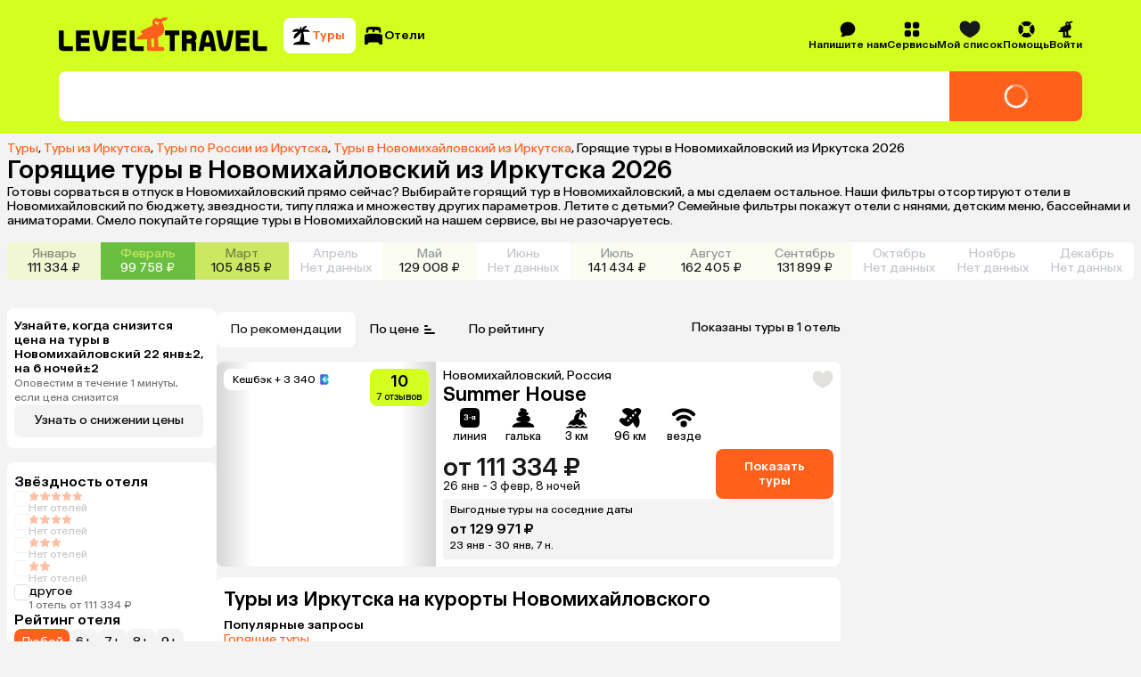

--- FILE ---
content_type: text/css
request_url: https://assets.cdn.level.travel/assets/next/prod/_next/static/css/b797397de2ef5086.css
body_size: 1156
content:
.HotelPackageSidebar_container__MXrD5{display:flex;height:-moz-max-content;height:max-content;flex-direction:column;padding:.75rem .5rem;border-radius:.5rem;background:var(--white);gap:.75rem;font-size:.875rem;line-height:1rem}@media not all and (min-width:768px){.HotelPackageSidebar_container__MXrD5{display:none}}.HotelPackageSidebar_price__1pvWU{font-size:1.375rem;line-height:1.625rem;font-weight:500}.HotelPackageSidebar_divider__OHfY0{height:.0625rem;background:#e3e1dd}.HotelPackageSidebar_hotelPrice__YdciF{display:flex;justify-content:space-between}.Cashback_container__srhhZ{display:flex}.Cashback_cashbackIcon__B_2rh{display:block;width:100%;max-width:14px;max-height:14px}.Cashback_cashBackContainer__fJv_M{display:inline-flex;align-items:center;padding:5px 8px 5px 10px;border-radius:var(--border-radius)}.Cashback_cashbackLabel__CmmZn{margin-right:3px}.Cashback_cashbackIconLayout__uS1HJ{display:flex;align-items:center;margin-left:3px}.Cashback_withBorder__1Xo0s{border:1px solid}.Cashback_bottomSheet__HsFlv.Cashback_bottomSheet__HsFlv{padding-bottom:1em}.Cashback_tooltip__MMsLm{font-size:.875rem;line-height:1.14em}.HotelInspirationItem_container__sggfV{display:flex;max-width:4.75rem;flex-direction:column;align-items:center;padding:0 .375rem;cursor:pointer;gap:.375rem;font-size:.75rem;line-height:.875rem}.HotelInspirationItem_imageContainer__GQ2mV{position:relative}.HotelInspirationItem_image__Jwcyq{border-radius:var(--border-radius);-o-object-fit:cover;object-fit:cover}.HotelInspirationItem_play__TsphW{position:absolute;bottom:.625rem;left:.5rem}.HotelInspirationItem_title__QbEox{text-align:center;text-wrap:auto}.EmptyHotelMap_skeleton__YElSY{display:flex;flex-direction:column;align-items:center;padding:1em;border-radius:.5em;background:var(--white);gap:.5em}.EmptyHotelMap_noCoordinatesText__n04iy{font-size:1.125rem;font-weight:500;line-height:1.2222em;text-align:center}.EmptyHotelMap_noCoordinatesTextMobile__Yrpkt{font-size:1rem;line-height:1.25em}.EmptyHotelMap_locationText__N8opO{font-size:.875rem;line-height:1.1429em;text-align:center}.HotelMapContent_hotelMapContainer__8kN0_{overflow:hidden;width:100%;height:12.5rem;border-radius:.375rem;cursor:grab;isolation:isolate}@media (min-width:768px){.HotelMapContent_hotelMapContainer__8kN0_{height:25rem}}.HotelMapContent_hotelMapContainer__8kN0_:active{cursor:grabbing}.HotelMapContent_expandedMapContainer__riJc3{height:100%;border-radius:0}.HotelMapContent_fullscreenMap__BdrE7{position:absolute;top:0;left:0;overflow:auto;width:100vw;height:100vh;background:var(--background);transform:translateY(100%);transition:transform .3s ease-in-out}.HotelMapContent_show__35GyS{transform:translateY(0)}.HotelMapContent_hide__m8MJ3{transform:translateY(100%)}.HotelMapContent_backButton__q51oL{position:absolute;z-index:1;top:.5em;left:.5em}.HotelMapCanvas_hotelMapContainer__3Ipd5{overflow:hidden;width:100%;height:12.5rem;border-radius:.375rem;cursor:grab;isolation:isolate}@media (min-width:768px){.HotelMapCanvas_hotelMapContainer__3Ipd5{height:25rem}}.HotelMapCanvas_hotelMapContainer__3Ipd5:active{cursor:grabbing}.HotelMapCanvas_expandedMapContainer__9HOlJ{height:100%;border-radius:0}.HotelMarker_hotelMarker__JstlW{position:absolute;display:flex;width:3em;height:3em;align-items:center;justify-content:center;border-radius:50%;background:var(--secondary);box-shadow:0 4px 8px 0 rgb(0 0 0/6%),0 0 0 1px hsla(0,0%,42%,.08);transform:translate(-50%,-50%)}.HotelMarker_markerIcon__SqdWf{width:1.5em;height:1.5em;fill:var(--white)}.FullscreenControlButton_buttonContent__5kLy_{display:flex;height:1.5em;align-items:center;gap:.5em}.FullscreenControlButton_expandIcon__ZpRfR{width:1em;height:1em;flex-shrink:0}.FullscreenControlButton_loader__HNwdq{width:1.5em;height:1.5em;margin:0 1em}.FullscreenControlButton_loader__HNwdq path{fill:var(--black)}.FullscreenControlButton_buttonContentText__vPDne{font-size:.875rem;line-height:1rem}

--- FILE ---
content_type: application/javascript
request_url: https://assets.cdn.level.travel/assets/next/prod/_next/static/chunks/5866-bd4969b6767fccf8.js
body_size: 15169
content:
try{let e="undefined"!=typeof window?window:"undefined"!=typeof global?global:"undefined"!=typeof globalThis?globalThis:"undefined"!=typeof self?self:{},t=(new e.Error).stack;t&&(e._sentryDebugIds=e._sentryDebugIds||{},e._sentryDebugIds[t]="1644829d-33c0-4038-8d88-08a7aab7a778",e._sentryDebugIdIdentifier="sentry-dbid-1644829d-33c0-4038-8d88-08a7aab7a778")}catch(e){}(self.webpackChunk_N_E=self.webpackChunk_N_E||[]).push([[5866],{60576:function(e,t,i){"use strict";function n(e,t){var i=t&&t.cache?t.cache:u,n=t&&t.serializer?t.serializer:a;return(t&&t.strategy?t.strategy:function(e,t){var i,n,a=1===e.length?r:o;return i=t.cache.create(),n=t.serializer,a.bind(this,e,i,n)})(e,{cache:i,serializer:n})}function r(e,t,i,n){var r=null==n||"number"==typeof n||"boolean"==typeof n?n:i(n),o=t.get(r);return void 0===o&&(o=e.call(this,n),t.set(r,o)),o}function o(e,t,i){var n=Array.prototype.slice.call(arguments,3),r=i(n),o=t.get(r);return void 0===o&&(o=e.apply(this,n),t.set(r,o)),o}i.r(t),i.d(t,{memoize:function(){return n},strategies:function(){return c}});var a=function(){return JSON.stringify(arguments)},s=function(){function e(){this.cache=Object.create(null)}return e.prototype.get=function(e){return this.cache[e]},e.prototype.set=function(e,t){this.cache[e]=t},e}(),u={create:function(){return new s}},c={variadic:function(e,t){var i,n;return i=t.cache.create(),n=t.serializer,o.bind(this,e,i,n)},monadic:function(e,t){var i,n;return i=t.cache.create(),n=t.serializer,r.bind(this,e,i,n)}}},31518:function(e,t,i){"use strict";function n(){return(n=Object.assign?Object.assign.bind():function(e){for(var t=1;t<arguments.length;t++){var i=arguments[t];for(var n in i)({}).hasOwnProperty.call(i,n)&&(e[n]=i[n])}return e}).apply(null,arguments)}i.d(t,{default:function(){return a}});var r=i(7653),o=i(16466);function a(e){let{locale:t,...i}=e;if(!t)throw Error("Failed to determine locale in `NextIntlClientProvider`, please provide the `locale` prop explicitly.\n\nSee https://next-intl.dev/docs/configuration#locale");return r.createElement(o.IntlProvider,n({locale:t},i))}},91985:function(e,t,i){"use strict";let n;var r,o,a=Object.create?function(e,t,i,n){void 0===n&&(n=i);var r=Object.getOwnPropertyDescriptor(t,i);(!r||("get"in r?!t.__esModule:r.writable||r.configurable))&&(r={enumerable:!0,get:function(){return t[i]}}),Object.defineProperty(e,n,r)}:function(e,t,i,n){void 0===n&&(n=i),e[n]=t[i]},s=Object.create?function(e,t){Object.defineProperty(e,"default",{enumerable:!0,value:t})}:function(e,t){e.default=t},u=(r=function(e){return(r=Object.getOwnPropertyNames||function(e){var t=[];for(var i in e)Object.prototype.hasOwnProperty.call(e,i)&&(t[t.length]=i);return t})(e)},function(e){if(e&&e.__esModule)return e;var t={};if(null!=e)for(var i=r(e),n=0;n<i.length;n++)"default"!==i[n]&&a(t,e,i[n]);return s(t,e),t});Object.defineProperty(t,"__esModule",{value:!0}),t.YandexMetrika=function(e){let{tagId:t,initParameters:i,scriptSrc:r="https://mc.yandex.ru/metrika/tag.js"}=e;return void 0===n&&(n=t),"string"==typeof(null==i?void 0:i.ecommerce)&&(d=i.ecommerce),(0,c.useEffect)(()=>{performance.mark("mark_feature_usage",{detail:{feature:"next-yandex-third-parties"}})},[]),c.default.createElement(c.default.Fragment,null,c.default.createElement(l.default,{id:"_next-yandex-metrica-init",dangerouslySetInnerHTML:{__html:'\n          (function(m,e,t,r,i,k,a){m[i]=m[i]||function(){(m[i].a=m[i].a||[]).push(arguments)};\n          m[i].l=1*new Date();\n          for (var j = 0; j < document.scripts.length; j++) {if (document.scripts[j].src === r) { return; }}\n          k=e.createElement(t),a=e.getElementsByTagName(t)[0],k.async=1,k.src=r,a.parentNode.insertBefore(k,a)})\n          (window, document, "script", "'.concat(r,'", "ym");\n\n          ym(').concat(t,', "init", ').concat(JSON.stringify(i||{}),");\n        ")}}),(null==i?void 0:i.ecommerce)&&c.default.createElement(l.default,{id:"_next-yandex-metrica-init-ecommerce",dangerouslySetInnerHTML:{__html:"window.".concat(d," = window.").concat(d," || [];")}}),c.default.createElement("noscript",{id:"_next-yandex-metrica-pixel",dangerouslySetInnerHTML:{__html:'<div><img src="https://mc.yandex.ru/watch/'.concat(t,'" style="position:absolute; left:-9999px;" alt="" /></div>')}}))},t.sendYAEvent=f,t.userParams=function(e){f("userParams",e)},t.setUserID=function(e){f("setUserID",e)},t.reachGoal=function(e,t,i){f("reachGoal",e,t,i)},t.notBounce=function(e){f("notBounce",e)},t.saveDataLayer=b,t.saveEcommerceDetail=function(e,t){b({ecommerce:{currencyCode:e,detail:{products:t}}})};let c=u(i(7653)),l=(o=i(45470))&&o.__esModule?o:{default:o},d="dataLayer";function f(){for(var e=arguments.length,t=Array(e),i=0;i<e;i++)t[i]=arguments[i];if(void 0===n){console.warn("next-yandex-third-parties: Yandex Metrika has not been initialized");return}let r=window.ym;r&&r(n,...t)}function b(e){if(void 0===n){console.warn("next-yandex-third-parties: Yandex Metrika has not been initialized");return}let t=window[d];if(void 0===t){console.warn("next-yandex-third-parties: ".concat(d," not been initialized"));return}t.push(e)}},78767:function(e,t,i){"use strict";t.ST=t.mO=void 0;var n=i(91985);Object.defineProperty(t,"mO",{enumerable:!0,get:function(){return n.YandexMetrika}}),Object.defineProperty(t,"ST",{enumerable:!0,get:function(){return n.sendYAEvent}})},26793:function(e,t,i){"use strict";i.d(t,{default:function(){return r.a}});var n=i(84905),r=i.n(n)},32018:function(e,t,i){"use strict";i.d(t,{default:function(){return r.a}});var n=i(95869),r=i.n(n)},45470:function(e,t,i){"use strict";i.r(t),i.d(t,{default:function(){return r.a}});var n=i(91784),r=i.n(n),o={};for(var a in n)"default"!==a&&(o[a]=(function(e){return n[e]}).bind(0,a));i.d(t,o)},97613:function(e,t,i){"use strict";Object.defineProperty(t,"__esModule",{value:!0}),Object.defineProperty(t,"useReportWebVitals",{enumerable:!0,get:function(){return o}});let n=i(7653),r=i(92878);function o(e){(0,n.useEffect)(()=>{(0,r.onCLS)(e),(0,r.onFID)(e),(0,r.onLCP)(e),(0,r.onINP)(e),(0,r.onFCP)(e),(0,r.onTTFB)(e)},[e])}("function"==typeof t.default||"object"==typeof t.default&&null!==t.default)&&void 0===t.default.__esModule&&(Object.defineProperty(t.default,"__esModule",{value:!0}),Object.assign(t.default,t),e.exports=t.default)},92878:function(e){var t,i,n,r,o,a,s,u,c,l,d,f,b,m,p,w,v,g,h,y,x,k,_,T,O,P,E,S,j,M,C,I,N,F,A,z,L,D,q,B,R,U,G,H,V,$;(t={}).d=function(e,i){for(var n in i)t.o(i,n)&&!t.o(e,n)&&Object.defineProperty(e,n,{enumerable:!0,get:i[n]})},t.o=function(e,t){return Object.prototype.hasOwnProperty.call(e,t)},t.r=function(e){"undefined"!=typeof Symbol&&Symbol.toStringTag&&Object.defineProperty(e,Symbol.toStringTag,{value:"Module"}),Object.defineProperty(e,"__esModule",{value:!0})},void 0!==t&&(t.ab="//"),i={},t.r(i),t.d(i,{getCLS:function(){return _},getFCP:function(){return y},getFID:function(){return M},getINP:function(){return U},getLCP:function(){return H},getTTFB:function(){return $},onCLS:function(){return _},onFCP:function(){return y},onFID:function(){return M},onINP:function(){return U},onLCP:function(){return H},onTTFB:function(){return $}}),u=-1,c=function(e){addEventListener("pageshow",function(t){t.persisted&&(u=t.timeStamp,e(t))},!0)},l=function(){return window.performance&&performance.getEntriesByType&&performance.getEntriesByType("navigation")[0]},d=function(){var e=l();return e&&e.activationStart||0},f=function(e,t){var i=l(),n="navigate";return u>=0?n="back-forward-cache":i&&(n=document.prerendering||d()>0?"prerender":i.type.replace(/_/g,"-")),{name:e,value:void 0===t?-1:t,rating:"good",delta:0,entries:[],id:"v3-".concat(Date.now(),"-").concat(Math.floor(8999999999999*Math.random())+1e12),navigationType:n}},b=function(e,t,i){try{if(PerformanceObserver.supportedEntryTypes.includes(e)){var n=new PerformanceObserver(function(e){t(e.getEntries())});return n.observe(Object.assign({type:e,buffered:!0},i||{})),n}}catch(e){}},m=function(e,t){var i=function i(n){"pagehide"!==n.type&&"hidden"!==document.visibilityState||(e(n),t&&(removeEventListener("visibilitychange",i,!0),removeEventListener("pagehide",i,!0)))};addEventListener("visibilitychange",i,!0),addEventListener("pagehide",i,!0)},p=function(e,t,i,n){var r,o;return function(a){var s;t.value>=0&&(a||n)&&((o=t.value-(r||0))||void 0===r)&&(r=t.value,t.delta=o,t.rating=(s=t.value)>i[1]?"poor":s>i[0]?"needs-improvement":"good",e(t))}},w=-1,v=function(){return"hidden"!==document.visibilityState||document.prerendering?1/0:0},g=function(){m(function(e){w=e.timeStamp},!0)},h=function(){return w<0&&(w=v(),g(),c(function(){setTimeout(function(){w=v(),g()},0)})),{get firstHiddenTime(){return w}}},y=function(e,t){t=t||{};var i,n=[1800,3e3],r=h(),o=f("FCP"),a=function(e){e.forEach(function(e){"first-contentful-paint"===e.name&&(u&&u.disconnect(),e.startTime<r.firstHiddenTime&&(o.value=e.startTime-d(),o.entries.push(e),i(!0)))})},s=window.performance&&window.performance.getEntriesByName&&window.performance.getEntriesByName("first-contentful-paint")[0],u=s?null:b("paint",a);(s||u)&&(i=p(e,o,n,t.reportAllChanges),s&&a([s]),c(function(r){i=p(e,o=f("FCP"),n,t.reportAllChanges),requestAnimationFrame(function(){requestAnimationFrame(function(){o.value=performance.now()-r.timeStamp,i(!0)})})}))},x=!1,k=-1,_=function(e,t){t=t||{};var i=[.1,.25];x||(y(function(e){k=e.value}),x=!0);var n,r=function(t){k>-1&&e(t)},o=f("CLS",0),a=0,s=[],u=function(e){e.forEach(function(e){if(!e.hadRecentInput){var t=s[0],i=s[s.length-1];a&&e.startTime-i.startTime<1e3&&e.startTime-t.startTime<5e3?(a+=e.value,s.push(e)):(a=e.value,s=[e]),a>o.value&&(o.value=a,o.entries=s,n())}})},l=b("layout-shift",u);l&&(n=p(r,o,i,t.reportAllChanges),m(function(){u(l.takeRecords()),n(!0)}),c(function(){a=0,k=-1,n=p(r,o=f("CLS",0),i,t.reportAllChanges)}))},T={passive:!0,capture:!0},O=new Date,P=function(e,t){n||(n=t,r=e,o=new Date,j(removeEventListener),E())},E=function(){if(r>=0&&r<o-O){var e={entryType:"first-input",name:n.type,target:n.target,cancelable:n.cancelable,startTime:n.timeStamp,processingStart:n.timeStamp+r};a.forEach(function(t){t(e)}),a=[]}},S=function(e){if(e.cancelable){var t,i,n,r=(e.timeStamp>1e12?new Date:performance.now())-e.timeStamp;"pointerdown"==e.type?(t=function(){P(r,e),n()},i=function(){n()},n=function(){removeEventListener("pointerup",t,T),removeEventListener("pointercancel",i,T)},addEventListener("pointerup",t,T),addEventListener("pointercancel",i,T)):P(r,e)}},j=function(e){["mousedown","keydown","touchstart","pointerdown"].forEach(function(t){return e(t,S,T)})},M=function(e,t){t=t||{};var i,o=[100,300],s=h(),u=f("FID"),l=function(e){e.startTime<s.firstHiddenTime&&(u.value=e.processingStart-e.startTime,u.entries.push(e),i(!0))},d=function(e){e.forEach(l)},w=b("first-input",d);i=p(e,u,o,t.reportAllChanges),w&&m(function(){d(w.takeRecords()),w.disconnect()},!0),w&&c(function(){i=p(e,u=f("FID"),o,t.reportAllChanges),a=[],r=-1,n=null,j(addEventListener),a.push(l),E()})},C=0,I=1/0,N=0,F=function(e){e.forEach(function(e){e.interactionId&&(I=Math.min(I,e.interactionId),C=(N=Math.max(N,e.interactionId))?(N-I)/7+1:0)})},A=function(){return s?C:performance.interactionCount||0},z=function(){"interactionCount"in performance||s||(s=b("event",F,{type:"event",buffered:!0,durationThreshold:0}))},L=0,D=function(){return A()-L},q=[],B={},R=function(e){var t=q[q.length-1],i=B[e.interactionId];if(i||q.length<10||e.duration>t.latency){if(i)i.entries.push(e),i.latency=Math.max(i.latency,e.duration);else{var n={id:e.interactionId,latency:e.duration,entries:[e]};B[n.id]=n,q.push(n)}q.sort(function(e,t){return t.latency-e.latency}),q.splice(10).forEach(function(e){delete B[e.id]})}},U=function(e,t){t=t||{};var i=[200,500];z();var n,r=f("INP"),o=function(e){e.forEach(function(e){e.interactionId&&R(e),"first-input"!==e.entryType||q.some(function(t){return t.entries.some(function(t){return e.duration===t.duration&&e.startTime===t.startTime})})||R(e)});var t,i=(t=Math.min(q.length-1,Math.floor(D()/50)),q[t]);i&&i.latency!==r.value&&(r.value=i.latency,r.entries=i.entries,n())},a=b("event",o,{durationThreshold:t.durationThreshold||40});n=p(e,r,i,t.reportAllChanges),a&&(a.observe({type:"first-input",buffered:!0}),m(function(){o(a.takeRecords()),r.value<0&&D()>0&&(r.value=0,r.entries=[]),n(!0)}),c(function(){q=[],L=A(),n=p(e,r=f("INP"),i,t.reportAllChanges)}))},G={},H=function(e,t){t=t||{};var i,n=[2500,4e3],r=h(),o=f("LCP"),a=function(e){var t=e[e.length-1];if(t){var n=t.startTime-d();n<r.firstHiddenTime&&(o.value=n,o.entries=[t],i())}},s=b("largest-contentful-paint",a);if(s){i=p(e,o,n,t.reportAllChanges);var u=function(){G[o.id]||(a(s.takeRecords()),s.disconnect(),G[o.id]=!0,i(!0))};["keydown","click"].forEach(function(e){addEventListener(e,u,{once:!0,capture:!0})}),m(u,!0),c(function(r){i=p(e,o=f("LCP"),n,t.reportAllChanges),requestAnimationFrame(function(){requestAnimationFrame(function(){o.value=performance.now()-r.timeStamp,G[o.id]=!0,i(!0)})})})}},V=function e(t){document.prerendering?addEventListener("prerenderingchange",function(){return e(t)},!0):"complete"!==document.readyState?addEventListener("load",function(){return e(t)},!0):setTimeout(t,0)},$=function(e,t){t=t||{};var i=[800,1800],n=f("TTFB"),r=p(e,n,i,t.reportAllChanges);V(function(){var o=l();if(o){if(n.value=Math.max(o.responseStart-d(),0),n.value<0||n.value>performance.now())return;n.entries=[o],r(!0),c(function(){(r=p(e,n=f("TTFB",0),i,t.reportAllChanges))(!0)})}})},e.exports=i},84905:function(e,t,i){"use strict";Object.defineProperty(t,"__esModule",{value:!0}),Object.defineProperty(t,"default",{enumerable:!0,get:function(){return o}});let n=i(73245);i(27573),i(7653);let r=n._(i(98012));function o(e,t){var i;let n={loading:e=>{let{error:t,isLoading:i,pastDelay:n}=e;return null}};"function"==typeof e&&(n.loader=e);let o={...n,...t};return(0,r.default)({...o,modules:null==(i=o.loadableGenerated)?void 0:i.modules})}("function"==typeof t.default||"object"==typeof t.default&&null!==t.default)&&void 0===t.default.__esModule&&(Object.defineProperty(t.default,"__esModule",{value:!0}),Object.assign(t.default,t),e.exports=t.default)},95869:function(e,t,i){"use strict";Object.defineProperty(t,"__esModule",{value:!0}),function(e,t){for(var i in t)Object.defineProperty(e,i,{enumerable:!0,get:t[i]})}(t,{default:function(){return u},getImageProps:function(){return s}});let n=i(73245),r=i(29666),o=i(50103),a=n._(i(2574));function s(e){let{props:t}=(0,r.getImgProps)(e,{defaultLoader:a.default,imgConf:{deviceSizes:[640,750,828,1080,1200,1920,2048,3840],imageSizes:[16,32,48,64,96,128,256,384],path:"/_next/image",loader:"default",dangerouslyAllowSVG:!1,unoptimized:!0}});for(let[e,i]of Object.entries(t))void 0===i&&delete t[e];return{props:t}}let u=o.Image},39134:function(e,t,i){"use strict";Object.defineProperty(t,"__esModule",{value:!0}),Object.defineProperty(t,"BailoutToCSR",{enumerable:!0,get:function(){return r}});let n=i(52748);function r(e){let{reason:t,children:i}=e;if("undefined"==typeof window)throw new n.BailoutToCSRError(t);return i}},98012:function(e,t,i){"use strict";Object.defineProperty(t,"__esModule",{value:!0}),Object.defineProperty(t,"default",{enumerable:!0,get:function(){return c}});let n=i(27573),r=i(7653),o=i(39134),a=i(66613);function s(e){return{default:e&&"default"in e?e.default:e}}let u={loader:()=>Promise.resolve(s(()=>null)),loading:null,ssr:!0},c=function(e){let t={...u,...e},i=(0,r.lazy)(()=>t.loader().then(s)),c=t.loading;function l(e){let s=c?(0,n.jsx)(c,{isLoading:!0,pastDelay:!0,error:null}):null,u=t.ssr?(0,n.jsxs)(n.Fragment,{children:["undefined"==typeof window?(0,n.jsx)(a.PreloadCss,{moduleIds:t.modules}):null,(0,n.jsx)(i,{...e})]}):(0,n.jsx)(o.BailoutToCSR,{reason:"next/dynamic",children:(0,n.jsx)(i,{...e})});return(0,n.jsx)(r.Suspense,{fallback:s,children:u})}return l.displayName="LoadableComponent",l}},66613:function(e,t,i){"use strict";Object.defineProperty(t,"__esModule",{value:!0}),Object.defineProperty(t,"PreloadCss",{enumerable:!0,get:function(){return o}});let n=i(27573),r=i(19546);function o(e){let{moduleIds:t}=e;if("undefined"!=typeof window)return null;let i=(0,r.getExpectedRequestStore)("next/dynamic css"),o=[];if(i.reactLoadableManifest&&t){let e=i.reactLoadableManifest;for(let i of t){if(!e[i])continue;let t=e[i].files.filter(e=>e.endsWith(".css"));o.push(...t)}}return 0===o.length?null:(0,n.jsx)(n.Fragment,{children:o.map(e=>(0,n.jsx)("link",{precedence:"dynamic",rel:"stylesheet",href:i.assetPrefix+"/_next/"+encodeURI(e),as:"style"},e))})}},29243:function(e,t,i){e.exports=i(97613)},68250:function(e,t){"use strict";Object.defineProperty(t,"__esModule",{value:!0}),t.TypeGuardError=void 0;class i extends Error{constructor(e){super(e.message||`Error on ${e.method}(): invalid type${e.path?` on ${e.path}`:""}, expect to be ${e.expected}`);let t=new.target.prototype;Object.setPrototypeOf?Object.setPrototypeOf(this,t):this.__proto__=t,this.method=e.method,this.path=e.path,this.expected=e.expected,this.value=e.value}}t.TypeGuardError=i},8832:function(e,t){"use strict";t.G=void 0,t.G=e=>i(e)?`.${e}`:`[${JSON.stringify(e)}]`;let i=e=>!1===n(e)&&/^[a-zA-Z_$][a-zA-Z_$0-9]*$/g.test(e),n=e=>r.has(e),r=new Set(["break","case","catch","class","const","continue","debugger","default","delete","do","else","enum","export","extends","false","finally","for","function","if","import","in","instanceof","new","null","return","super","switch","this","throw","true","try","typeof","var","void","while","with"])},33471:function(e,t,i){"use strict";t.O=void 0;let n=i(68250);t.O=(e,t,i)=>{if(!0===e){if(i)throw i(t);throw new n.TypeGuardError(t)}return!1}},64697:function(e,t,i){var n;!function(r,o){"use strict";var a="function",s="undefined",u="object",c="string",l="major",d="model",f="name",b="type",m="vendor",p="version",w="architecture",v="console",g="mobile",h="tablet",y="smarttv",x="wearable",k="embedded",_="Amazon",T="Apple",O="ASUS",P="BlackBerry",E="Browser",S="Chrome",j="Firefox",M="Google",C="Huawei",I="Microsoft",N="Motorola",F="Opera",A="Samsung",z="Sharp",L="Sony",D="Xiaomi",q="Zebra",B="Facebook",R="Chromium OS",U="Mac OS",G=" Browser",H=function(e,t){var i={};for(var n in e)t[n]&&t[n].length%2==0?i[n]=t[n].concat(e[n]):i[n]=e[n];return i},V=function(e){for(var t={},i=0;i<e.length;i++)t[e[i].toUpperCase()]=e[i];return t},$=function(e,t){return typeof e===c&&-1!==Y(t).indexOf(Y(e))},Y=function(e){return e.toLowerCase()},Z=function(e,t){if(typeof e===c)return e=e.replace(/^\s\s*/,""),typeof t===s?e:e.substring(0,500)},Q=function(e,t){for(var i,n,r,s,c,l,d=0;d<t.length&&!c;){var f=t[d],b=t[d+1];for(i=n=0;i<f.length&&!c&&f[i];)if(c=f[i++].exec(e))for(r=0;r<b.length;r++)l=c[++n],typeof(s=b[r])===u&&s.length>0?2===s.length?typeof s[1]==a?this[s[0]]=s[1].call(this,l):this[s[0]]=s[1]:3===s.length?typeof s[1]!==a||s[1].exec&&s[1].test?this[s[0]]=l?l.replace(s[1],s[2]):void 0:this[s[0]]=l?s[1].call(this,l,s[2]):void 0:4===s.length&&(this[s[0]]=l?s[3].call(this,l.replace(s[1],s[2])):void 0):this[s]=l||o;d+=2}},W=function(e,t){for(var i in t)if(typeof t[i]===u&&t[i].length>0){for(var n=0;n<t[i].length;n++)if($(t[i][n],e))return"?"===i?o:i}else if($(t[i],e))return"?"===i?o:i;return t.hasOwnProperty("*")?t["*"]:e},X={ME:"4.90","NT 3.11":"NT3.51","NT 4.0":"NT4.0",2e3:"NT 5.0",XP:["NT 5.1","NT 5.2"],Vista:"NT 6.0",7:"NT 6.1",8:"NT 6.2","8.1":"NT 6.3",10:["NT 6.4","NT 10.0"],RT:"ARM"},J={browser:[[/\b(?:crmo|crios)\/([\w\.]+)/i],[p,[f,"Chrome"]],[/edg(?:e|ios|a)?\/([\w\.]+)/i],[p,[f,"Edge"]],[/(opera mini)\/([-\w\.]+)/i,/(opera [mobiletab]{3,6})\b.+version\/([-\w\.]+)/i,/(opera)(?:.+version\/|[\/ ]+)([\w\.]+)/i],[f,p],[/opios[\/ ]+([\w\.]+)/i],[p,[f,F+" Mini"]],[/\bop(?:rg)?x\/([\w\.]+)/i],[p,[f,F+" GX"]],[/\bopr\/([\w\.]+)/i],[p,[f,F]],[/\bb[ai]*d(?:uhd|[ub]*[aekoprswx]{5,6})[\/ ]?([\w\.]+)/i],[p,[f,"Baidu"]],[/\b(?:mxbrowser|mxios|myie2)\/?([-\w\.]*)\b/i],[p,[f,"Maxthon"]],[/(kindle)\/([\w\.]+)/i,/(lunascape|maxthon|netfront|jasmine|blazer|sleipnir)[\/ ]?([\w\.]*)/i,/(avant|iemobile|slim(?:browser|boat|jet))[\/ ]?([\d\.]*)/i,/(?:ms|\()(ie) ([\w\.]+)/i,/(flock|rockmelt|midori|epiphany|silk|skyfire|ovibrowser|bolt|iron|vivaldi|iridium|phantomjs|bowser|qupzilla|falkon|rekonq|puffin|brave|whale(?!.+naver)|qqbrowserlite|duckduckgo|klar|helio|(?=comodo_)?dragon)\/([-\w\.]+)/i,/(heytap|ovi|115)browser\/([\d\.]+)/i,/(weibo)__([\d\.]+)/i],[f,p],[/quark(?:pc)?\/([-\w\.]+)/i],[p,[f,"Quark"]],[/\bddg\/([\w\.]+)/i],[p,[f,"DuckDuckGo"]],[/(?:\buc? ?browser|(?:juc.+)ucweb)[\/ ]?([\w\.]+)/i],[p,[f,"UC"+E]],[/microm.+\bqbcore\/([\w\.]+)/i,/\bqbcore\/([\w\.]+).+microm/i,/micromessenger\/([\w\.]+)/i],[p,[f,"WeChat"]],[/konqueror\/([\w\.]+)/i],[p,[f,"Konqueror"]],[/trident.+rv[: ]([\w\.]{1,9})\b.+like gecko/i],[p,[f,"IE"]],[/ya(?:search)?browser\/([\w\.]+)/i],[p,[f,"Yandex"]],[/slbrowser\/([\w\.]+)/i],[p,[f,"Smart Lenovo "+E]],[/(avast|avg)\/([\w\.]+)/i],[[f,/(.+)/,"$1 Secure "+E],p],[/\bfocus\/([\w\.]+)/i],[p,[f,j+" Focus"]],[/\bopt\/([\w\.]+)/i],[p,[f,F+" Touch"]],[/coc_coc\w+\/([\w\.]+)/i],[p,[f,"Coc Coc"]],[/dolfin\/([\w\.]+)/i],[p,[f,"Dolphin"]],[/coast\/([\w\.]+)/i],[p,[f,F+" Coast"]],[/miuibrowser\/([\w\.]+)/i],[p,[f,"MIUI"+G]],[/fxios\/([\w\.-]+)/i],[p,[f,j]],[/\bqihoobrowser\/?([\w\.]*)/i],[p,[f,"360"]],[/\b(qq)\/([\w\.]+)/i],[[f,/(.+)/,"$1Browser"],p],[/(oculus|sailfish|huawei|vivo|pico)browser\/([\w\.]+)/i],[[f,/(.+)/,"$1"+G],p],[/samsungbrowser\/([\w\.]+)/i],[p,[f,A+" Internet"]],[/metasr[\/ ]?([\d\.]+)/i],[p,[f,"Sogou Explorer"]],[/(sogou)mo\w+\/([\d\.]+)/i],[[f,"Sogou Mobile"],p],[/(electron)\/([\w\.]+) safari/i,/(tesla)(?: qtcarbrowser|\/(20\d\d\.[-\w\.]+))/i,/m?(qqbrowser|2345(?=browser|chrome|explorer))\w*[\/ ]?v?([\w\.]+)/i],[f,p],[/(lbbrowser|rekonq)/i,/\[(linkedin)app\]/i],[f],[/ome\/([\w\.]+) \w* ?(iron) saf/i,/ome\/([\w\.]+).+qihu (360)[es]e/i],[p,f],[/((?:fban\/fbios|fb_iab\/fb4a)(?!.+fbav)|;fbav\/([\w\.]+);)/i],[[f,B],p],[/(Klarna)\/([\w\.]+)/i,/(kakao(?:talk|story))[\/ ]([\w\.]+)/i,/(naver)\(.*?(\d+\.[\w\.]+).*\)/i,/safari (line)\/([\w\.]+)/i,/\b(line)\/([\w\.]+)\/iab/i,/(alipay)client\/([\w\.]+)/i,/(twitter)(?:and| f.+e\/([\w\.]+))/i,/(chromium|instagram|snapchat)[\/ ]([-\w\.]+)/i],[f,p],[/\bgsa\/([\w\.]+) .*safari\//i],[p,[f,"GSA"]],[/musical_ly(?:.+app_?version\/|_)([\w\.]+)/i],[p,[f,"TikTok"]],[/headlesschrome(?:\/([\w\.]+)| )/i],[p,[f,S+" Headless"]],[/ wv\).+(chrome)\/([\w\.]+)/i],[[f,S+" WebView"],p],[/droid.+ version\/([\w\.]+)\b.+(?:mobile safari|safari)/i],[p,[f,"Android "+E]],[/(chrome|omniweb|arora|[tizenoka]{5} ?browser)\/v?([\w\.]+)/i],[f,p],[/version\/([\w\.\,]+) .*mobile\/\w+ (safari)/i],[p,[f,"Mobile Safari"]],[/version\/([\w(\.|\,)]+) .*(mobile ?safari|safari)/i],[p,f],[/webkit.+?(mobile ?safari|safari)(\/[\w\.]+)/i],[f,[p,W,{"1.0":"/8","1.2":"/1","1.3":"/3","2.0":"/412","2.0.2":"/416","2.0.3":"/417","2.0.4":"/419","?":"/"}]],[/(webkit|khtml)\/([\w\.]+)/i],[f,p],[/(navigator|netscape\d?)\/([-\w\.]+)/i],[[f,"Netscape"],p],[/(wolvic|librewolf)\/([\w\.]+)/i],[f,p],[/mobile vr; rv:([\w\.]+)\).+firefox/i],[p,[f,j+" Reality"]],[/ekiohf.+(flow)\/([\w\.]+)/i,/(swiftfox)/i,/(icedragon|iceweasel|camino|chimera|fennec|maemo browser|minimo|conkeror)[\/ ]?([\w\.\+]+)/i,/(seamonkey|k-meleon|icecat|iceape|firebird|phoenix|palemoon|basilisk|waterfox)\/([-\w\.]+)$/i,/(firefox)\/([\w\.]+)/i,/(mozilla)\/([\w\.]+) .+rv\:.+gecko\/\d+/i,/(polaris|lynx|dillo|icab|doris|amaya|w3m|netsurf|obigo|mosaic|(?:go|ice|up)[\. ]?browser)[-\/ ]?v?([\w\.]+)/i,/(links) \(([\w\.]+)/i],[f,[p,/_/g,"."]],[/(cobalt)\/([\w\.]+)/i],[f,[p,/master.|lts./,""]]],cpu:[[/(?:(amd|x(?:(?:86|64)[-_])?|wow|win)64)[;\)]/i],[[w,"amd64"]],[/(ia32(?=;))/i],[[w,Y]],[/((?:i[346]|x)86)[;\)]/i],[[w,"ia32"]],[/\b(aarch64|arm(v?8e?l?|_?64))\b/i],[[w,"arm64"]],[/\b(arm(?:v[67])?ht?n?[fl]p?)\b/i],[[w,"armhf"]],[/windows (ce|mobile); ppc;/i],[[w,"arm"]],[/((?:ppc|powerpc)(?:64)?)(?: mac|;|\))/i],[[w,/ower/,"",Y]],[/(sun4\w)[;\)]/i],[[w,"sparc"]],[/((?:avr32|ia64(?=;))|68k(?=\))|\barm(?=v(?:[1-7]|[5-7]1)l?|;|eabi)|(?=atmel )avr|(?:irix|mips|sparc)(?:64)?\b|pa-risc)/i],[[w,Y]]],device:[[/\b(sch-i[89]0\d|shw-m380s|sm-[ptx]\w{2,4}|gt-[pn]\d{2,4}|sgh-t8[56]9|nexus 10)/i],[d,[m,A],[b,h]],[/\b((?:s[cgp]h|gt|sm)-(?![lr])\w+|sc[g-]?[\d]+a?|galaxy nexus)/i,/samsung[- ]((?!sm-[lr])[-\w]+)/i,/sec-(sgh\w+)/i],[d,[m,A],[b,g]],[/(?:\/|\()(ip(?:hone|od)[\w, ]*)(?:\/|;)/i],[d,[m,T],[b,g]],[/\((ipad);[-\w\),; ]+apple/i,/applecoremedia\/[\w\.]+ \((ipad)/i,/\b(ipad)\d\d?,\d\d?[;\]].+ios/i],[d,[m,T],[b,h]],[/(macintosh);/i],[d,[m,T]],[/\b(sh-?[altvz]?\d\d[a-ekm]?)/i],[d,[m,z],[b,g]],[/(?:honor)([-\w ]+)[;\)]/i],[d,[m,"Honor"],[b,g]],[/\b((?:ag[rs][23]?|bah2?|sht?|btv)-a?[lw]\d{2})\b(?!.+d\/s)/i],[d,[m,C],[b,h]],[/(?:huawei)([-\w ]+)[;\)]/i,/\b(nexus 6p|\w{2,4}e?-[atu]?[ln][\dx][012359c][adn]?)\b(?!.+d\/s)/i],[d,[m,C],[b,g]],[/\b(poco[\w ]+|m2\d{3}j\d\d[a-z]{2})(?: bui|\))/i,/\b; (\w+) build\/hm\1/i,/\b(hm[-_ ]?note?[_ ]?(?:\d\w)?) bui/i,/\b(redmi[\-_ ]?(?:note|k)?[\w_ ]+)(?: bui|\))/i,/oid[^\)]+; (m?[12][0-389][01]\w{3,6}[c-y])( bui|; wv|\))/i,/\b(mi[-_ ]?(?:a\d|one|one[_ ]plus|note lte|max|cc)?[_ ]?(?:\d?\w?)[_ ]?(?:plus|se|lite|pro)?)(?: bui|\))/i],[[d,/_/g," "],[m,D],[b,g]],[/oid[^\)]+; (2\d{4}(283|rpbf)[cgl])( bui|\))/i,/\b(mi[-_ ]?(?:pad)(?:[\w_ ]+))(?: bui|\))/i],[[d,/_/g," "],[m,D],[b,h]],[/; (\w+) bui.+ oppo/i,/\b(cph[12]\d{3}|p(?:af|c[al]|d\w|e[ar])[mt]\d0|x9007|a101op)\b/i],[d,[m,"OPPO"],[b,g]],[/\b(opd2\d{3}a?) bui/i],[d,[m,"OPPO"],[b,h]],[/vivo (\w+)(?: bui|\))/i,/\b(v[12]\d{3}\w?[at])(?: bui|;)/i],[d,[m,"Vivo"],[b,g]],[/\b(rmx[1-3]\d{3})(?: bui|;|\))/i],[d,[m,"Realme"],[b,g]],[/\b(milestone|droid(?:[2-4x]| (?:bionic|x2|pro|razr))?:?( 4g)?)\b[\w ]+build\//i,/\bmot(?:orola)?[- ](\w*)/i,/((?:moto[\w\(\) ]+|xt\d{3,4}|nexus 6)(?= bui|\)))/i],[d,[m,N],[b,g]],[/\b(mz60\d|xoom[2 ]{0,2}) build\//i],[d,[m,N],[b,h]],[/((?=lg)?[vl]k\-?\d{3}) bui| 3\.[-\w; ]{10}lg?-([06cv9]{3,4})/i],[d,[m,"LG"],[b,h]],[/(lm(?:-?f100[nv]?|-[\w\.]+)(?= bui|\))|nexus [45])/i,/\blg[-e;\/ ]+((?!browser|netcast|android tv)\w+)/i,/\blg-?([\d\w]+) bui/i],[d,[m,"LG"],[b,g]],[/(ideatab[-\w ]+)/i,/lenovo ?(s[56]000[-\w]+|tab(?:[\w ]+)|yt[-\d\w]{6}|tb[-\d\w]{6})/i],[d,[m,"Lenovo"],[b,h]],[/(?:maemo|nokia).*(n900|lumia \d+)/i,/nokia[-_ ]?([-\w\.]*)/i],[[d,/_/g," "],[m,"Nokia"],[b,g]],[/(pixel c)\b/i],[d,[m,M],[b,h]],[/droid.+; (pixel[\daxl ]{0,6})(?: bui|\))/i],[d,[m,M],[b,g]],[/droid.+; (a?\d[0-2]{2}so|[c-g]\d{4}|so[-gl]\w+|xq-a\w[4-7][12])(?= bui|\).+chrome\/(?![1-6]{0,1}\d\.))/i],[d,[m,L],[b,g]],[/sony tablet [ps]/i,/\b(?:sony)?sgp\w+(?: bui|\))/i],[[d,"Xperia Tablet"],[m,L],[b,h]],[/ (kb2005|in20[12]5|be20[12][59])\b/i,/(?:one)?(?:plus)? (a\d0\d\d)(?: b|\))/i],[d,[m,"OnePlus"],[b,g]],[/(alexa)webm/i,/(kf[a-z]{2}wi|aeo(?!bc)\w\w)( bui|\))/i,/(kf[a-z]+)( bui|\)).+silk\//i],[d,[m,_],[b,h]],[/((?:sd|kf)[0349hijorstuw]+)( bui|\)).+silk\//i],[[d,/(.+)/g,"Fire Phone $1"],[m,_],[b,g]],[/(playbook);[-\w\),; ]+(rim)/i],[d,m,[b,h]],[/\b((?:bb[a-f]|st[hv])100-\d)/i,/\(bb10; (\w+)/i],[d,[m,P],[b,g]],[/(?:\b|asus_)(transfo[prime ]{4,10} \w+|eeepc|slider \w+|nexus 7|padfone|p00[cj])/i],[d,[m,O],[b,h]],[/ (z[bes]6[027][012][km][ls]|zenfone \d\w?)\b/i],[d,[m,O],[b,g]],[/(nexus 9)/i],[d,[m,"HTC"],[b,h]],[/(htc)[-;_ ]{1,2}([\w ]+(?=\)| bui)|\w+)/i,/(zte)[- ]([\w ]+?)(?: bui|\/|\))/i,/(alcatel|geeksphone|nexian|panasonic(?!(?:;|\.))|sony(?!-bra))[-_ ]?([-\w]*)/i],[m,[d,/_/g," "],[b,g]],[/droid [\w\.]+; ((?:8[14]9[16]|9(?:0(?:48|60|8[01])|1(?:3[27]|66)|2(?:6[69]|9[56])|466))[gqswx])\w*(\)| bui)/i],[d,[m,"TCL"],[b,h]],[/(itel) ((\w+))/i],[[m,Y],d,[b,W,{tablet:["p10001l","w7001"],"*":"mobile"}]],[/droid.+; ([ab][1-7]-?[0178a]\d\d?)/i],[d,[m,"Acer"],[b,h]],[/droid.+; (m[1-5] note) bui/i,/\bmz-([-\w]{2,})/i],[d,[m,"Meizu"],[b,g]],[/; ((?:power )?armor(?:[\w ]{0,8}))(?: bui|\))/i],[d,[m,"Ulefone"],[b,g]],[/; (energy ?\w+)(?: bui|\))/i,/; energizer ([\w ]+)(?: bui|\))/i],[d,[m,"Energizer"],[b,g]],[/; cat (b35);/i,/; (b15q?|s22 flip|s48c|s62 pro)(?: bui|\))/i],[d,[m,"Cat"],[b,g]],[/((?:new )?andromax[\w- ]+)(?: bui|\))/i],[d,[m,"Smartfren"],[b,g]],[/droid.+; (a(?:015|06[35]|142p?))/i],[d,[m,"Nothing"],[b,g]],[/(blackberry|benq|palm(?=\-)|sonyericsson|acer|asus|dell|meizu|motorola|polytron|infinix|tecno|micromax|advan)[-_ ]?([-\w]*)/i,/; (imo) ((?!tab)[\w ]+?)(?: bui|\))/i,/(hp) ([\w ]+\w)/i,/(asus)-?(\w+)/i,/(microsoft); (lumia[\w ]+)/i,/(lenovo)[-_ ]?([-\w]+)/i,/(jolla)/i,/(oppo) ?([\w ]+) bui/i],[m,d,[b,g]],[/(imo) (tab \w+)/i,/(kobo)\s(ereader|touch)/i,/(archos) (gamepad2?)/i,/(hp).+(touchpad(?!.+tablet)|tablet)/i,/(kindle)\/([\w\.]+)/i,/(nook)[\w ]+build\/(\w+)/i,/(dell) (strea[kpr\d ]*[\dko])/i,/(le[- ]+pan)[- ]+(\w{1,9}) bui/i,/(trinity)[- ]*(t\d{3}) bui/i,/(gigaset)[- ]+(q\w{1,9}) bui/i,/(vodafone) ([\w ]+)(?:\)| bui)/i],[m,d,[b,h]],[/(surface duo)/i],[d,[m,I],[b,h]],[/droid [\d\.]+; (fp\du?)(?: b|\))/i],[d,[m,"Fairphone"],[b,g]],[/(u304aa)/i],[d,[m,"AT&T"],[b,g]],[/\bsie-(\w*)/i],[d,[m,"Siemens"],[b,g]],[/\b(rct\w+) b/i],[d,[m,"RCA"],[b,h]],[/\b(venue[\d ]{2,7}) b/i],[d,[m,"Dell"],[b,h]],[/\b(q(?:mv|ta)\w+) b/i],[d,[m,"Verizon"],[b,h]],[/\b(?:barnes[& ]+noble |bn[rt])([\w\+ ]*) b/i],[d,[m,"Barnes & Noble"],[b,h]],[/\b(tm\d{3}\w+) b/i],[d,[m,"NuVision"],[b,h]],[/\b(k88) b/i],[d,[m,"ZTE"],[b,h]],[/\b(nx\d{3}j) b/i],[d,[m,"ZTE"],[b,g]],[/\b(gen\d{3}) b.+49h/i],[d,[m,"Swiss"],[b,g]],[/\b(zur\d{3}) b/i],[d,[m,"Swiss"],[b,h]],[/\b((zeki)?tb.*\b) b/i],[d,[m,"Zeki"],[b,h]],[/\b([yr]\d{2}) b/i,/\b(dragon[- ]+touch |dt)(\w{5}) b/i],[[m,"Dragon Touch"],d,[b,h]],[/\b(ns-?\w{0,9}) b/i],[d,[m,"Insignia"],[b,h]],[/\b((nxa|next)-?\w{0,9}) b/i],[d,[m,"NextBook"],[b,h]],[/\b(xtreme\_)?(v(1[045]|2[015]|[3469]0|7[05])) b/i],[[m,"Voice"],d,[b,g]],[/\b(lvtel\-)?(v1[12]) b/i],[[m,"LvTel"],d,[b,g]],[/\b(ph-1) /i],[d,[m,"Essential"],[b,g]],[/\b(v(100md|700na|7011|917g).*\b) b/i],[d,[m,"Envizen"],[b,h]],[/\b(trio[-\w\. ]+) b/i],[d,[m,"MachSpeed"],[b,h]],[/\btu_(1491) b/i],[d,[m,"Rotor"],[b,h]],[/(shield[\w ]+) b/i],[d,[m,"Nvidia"],[b,h]],[/(sprint) (\w+)/i],[m,d,[b,g]],[/(kin\.[onetw]{3})/i],[[d,/\./g," "],[m,I],[b,g]],[/droid.+; (cc6666?|et5[16]|mc[239][23]x?|vc8[03]x?)\)/i],[d,[m,q],[b,h]],[/droid.+; (ec30|ps20|tc[2-8]\d[kx])\)/i],[d,[m,q],[b,g]],[/smart-tv.+(samsung)/i],[m,[b,y]],[/hbbtv.+maple;(\d+)/i],[[d,/^/,"SmartTV"],[m,A],[b,y]],[/(nux; netcast.+smarttv|lg (netcast\.tv-201\d|android tv))/i],[[m,"LG"],[b,y]],[/(apple) ?tv/i],[m,[d,T+" TV"],[b,y]],[/crkey/i],[[d,S+"cast"],[m,M],[b,y]],[/droid.+aft(\w+)( bui|\))/i],[d,[m,_],[b,y]],[/\(dtv[\);].+(aquos)/i,/(aquos-tv[\w ]+)\)/i],[d,[m,z],[b,y]],[/(bravia[\w ]+)( bui|\))/i],[d,[m,L],[b,y]],[/(mitv-\w{5}) bui/i],[d,[m,D],[b,y]],[/Hbbtv.*(technisat) (.*);/i],[m,d,[b,y]],[/\b(roku)[\dx]*[\)\/]((?:dvp-)?[\d\.]*)/i,/hbbtv\/\d+\.\d+\.\d+ +\([\w\+ ]*; *([\w\d][^;]*);([^;]*)/i],[[m,Z],[d,Z],[b,y]],[/\b(android tv|smart[- ]?tv|opera tv|tv; rv:)\b/i],[[b,y]],[/(ouya)/i,/(nintendo) ([wids3utch]+)/i],[m,d,[b,v]],[/droid.+; (shield) bui/i],[d,[m,"Nvidia"],[b,v]],[/(playstation [345portablevi]+)/i],[d,[m,L],[b,v]],[/\b(xbox(?: one)?(?!; xbox))[\); ]/i],[d,[m,I],[b,v]],[/\b(sm-[lr]\d\d[05][fnuw]?s?)\b/i],[d,[m,A],[b,x]],[/((pebble))app/i],[m,d,[b,x]],[/(watch)(?: ?os[,\/]|\d,\d\/)[\d\.]+/i],[d,[m,T],[b,x]],[/droid.+; (glass) \d/i],[d,[m,M],[b,x]],[/droid.+; (wt63?0{2,3})\)/i],[d,[m,q],[b,x]],[/droid.+; (glass) \d/i],[d,[m,M],[b,x]],[/(pico) (4|neo3(?: link|pro)?)/i],[m,d,[b,x]],[/; (quest( \d| pro)?)/i],[d,[m,B],[b,x]],[/(tesla)(?: qtcarbrowser|\/[-\w\.]+)/i],[m,[b,k]],[/(aeobc)\b/i],[d,[m,_],[b,k]],[/droid .+?; ([^;]+?)(?: bui|; wv\)|\) applew).+? mobile safari/i],[d,[b,g]],[/droid .+?; ([^;]+?)(?: bui|\) applew).+?(?! mobile) safari/i],[d,[b,h]],[/\b((tablet|tab)[;\/]|focus\/\d(?!.+mobile))/i],[[b,h]],[/(phone|mobile(?:[;\/]| [ \w\/\.]*safari)|pda(?=.+windows ce))/i],[[b,g]],[/(android[-\w\. ]{0,9});.+buil/i],[d,[m,"Generic"]]],engine:[[/windows.+ edge\/([\w\.]+)/i],[p,[f,"EdgeHTML"]],[/(arkweb)\/([\w\.]+)/i],[f,p],[/webkit\/537\.36.+chrome\/(?!27)([\w\.]+)/i],[p,[f,"Blink"]],[/(presto)\/([\w\.]+)/i,/(webkit|trident|netfront|netsurf|amaya|lynx|w3m|goanna|servo)\/([\w\.]+)/i,/ekioh(flow)\/([\w\.]+)/i,/(khtml|tasman|links)[\/ ]\(?([\w\.]+)/i,/(icab)[\/ ]([23]\.[\d\.]+)/i,/\b(libweb)/i],[f,p],[/rv\:([\w\.]{1,9})\b.+(gecko)/i],[p,f]],os:[[/microsoft (windows) (vista|xp)/i],[f,p],[/(windows (?:phone(?: os)?|mobile))[\/ ]?([\d\.\w ]*)/i],[f,[p,W,X]],[/windows nt 6\.2; (arm)/i,/windows[\/ ]?([ntce\d\. ]+\w)(?!.+xbox)/i,/(?:win(?=3|9|n)|win 9x )([nt\d\.]+)/i],[[p,W,X],[f,"Windows"]],[/ip[honead]{2,4}\b(?:.*os ([\w]+) like mac|; opera)/i,/(?:ios;fbsv\/|iphone.+ios[\/ ])([\d\.]+)/i,/cfnetwork\/.+darwin/i],[[p,/_/g,"."],[f,"iOS"]],[/(mac os x) ?([\w\. ]*)/i,/(macintosh|mac_powerpc\b)(?!.+haiku)/i],[[f,U],[p,/_/g,"."]],[/droid ([\w\.]+)\b.+(android[- ]x86|harmonyos)/i],[p,f],[/(android|webos|qnx|bada|rim tablet os|maemo|meego|sailfish|openharmony)[-\/ ]?([\w\.]*)/i,/(blackberry)\w*\/([\w\.]*)/i,/(tizen|kaios)[\/ ]([\w\.]+)/i,/\((series40);/i],[f,p],[/\(bb(10);/i],[p,[f,P]],[/(?:symbian ?os|symbos|s60(?=;)|series60)[-\/ ]?([\w\.]*)/i],[p,[f,"Symbian"]],[/mozilla\/[\d\.]+ \((?:mobile|tablet|tv|mobile; [\w ]+); rv:.+ gecko\/([\w\.]+)/i],[p,[f,j+" OS"]],[/web0s;.+rt(tv)/i,/\b(?:hp)?wos(?:browser)?\/([\w\.]+)/i],[p,[f,"webOS"]],[/watch(?: ?os[,\/]|\d,\d\/)([\d\.]+)/i],[p,[f,"watchOS"]],[/crkey\/([\d\.]+)/i],[p,[f,S+"cast"]],[/(cros) [\w]+(?:\)| ([\w\.]+)\b)/i],[[f,R],p],[/panasonic;(viera)/i,/(netrange)mmh/i,/(nettv)\/(\d+\.[\w\.]+)/i,/(nintendo|playstation) ([wids345portablevuch]+)/i,/(xbox); +xbox ([^\);]+)/i,/\b(joli|palm)\b ?(?:os)?\/?([\w\.]*)/i,/(mint)[\/\(\) ]?(\w*)/i,/(mageia|vectorlinux)[; ]/i,/([kxln]?ubuntu|debian|suse|opensuse|gentoo|arch(?= linux)|slackware|fedora|mandriva|centos|pclinuxos|red ?hat|zenwalk|linpus|raspbian|plan 9|minix|risc os|contiki|deepin|manjaro|elementary os|sabayon|linspire)(?: gnu\/linux)?(?: enterprise)?(?:[- ]linux)?(?:-gnu)?[-\/ ]?(?!chrom|package)([-\w\.]*)/i,/(hurd|linux) ?([\w\.]*)/i,/(gnu) ?([\w\.]*)/i,/\b([-frentopcghs]{0,5}bsd|dragonfly)[\/ ]?(?!amd|[ix346]{1,2}86)([\w\.]*)/i,/(haiku) (\w+)/i],[f,p],[/(sunos) ?([\w\.\d]*)/i],[[f,"Solaris"],p],[/((?:open)?solaris)[-\/ ]?([\w\.]*)/i,/(aix) ((\d)(?=\.|\)| )[\w\.])*/i,/\b(beos|os\/2|amigaos|morphos|openvms|fuchsia|hp-ux|serenityos)/i,/(unix) ?([\w\.]*)/i],[f,p]]},K=function(e,t){if(typeof e===u&&(t=e,e=o),!(this instanceof K))return new K(e,t).getResult();var i=typeof r!==s&&r.navigator?r.navigator:o,n=e||(i&&i.userAgent?i.userAgent:""),v=i&&i.userAgentData?i.userAgentData:o,y=t?H(J,t):J,x=i&&i.userAgent==n;return this.getBrowser=function(){var e,t={};return t[f]=o,t[p]=o,Q.call(t,n,y.browser),t[l]=typeof(e=t[p])===c?e.replace(/[^\d\.]/g,"").split(".")[0]:o,x&&i&&i.brave&&typeof i.brave.isBrave==a&&(t[f]="Brave"),t},this.getCPU=function(){var e={};return e[w]=o,Q.call(e,n,y.cpu),e},this.getDevice=function(){var e={};return e[m]=o,e[d]=o,e[b]=o,Q.call(e,n,y.device),x&&!e[b]&&v&&v.mobile&&(e[b]=g),x&&"Macintosh"==e[d]&&i&&typeof i.standalone!==s&&i.maxTouchPoints&&i.maxTouchPoints>2&&(e[d]="iPad",e[b]=h),e},this.getEngine=function(){var e={};return e[f]=o,e[p]=o,Q.call(e,n,y.engine),e},this.getOS=function(){var e={};return e[f]=o,e[p]=o,Q.call(e,n,y.os),x&&!e[f]&&v&&v.platform&&"Unknown"!=v.platform&&(e[f]=v.platform.replace(/chrome os/i,R).replace(/macos/i,U)),e},this.getResult=function(){return{ua:this.getUA(),browser:this.getBrowser(),engine:this.getEngine(),os:this.getOS(),device:this.getDevice(),cpu:this.getCPU()}},this.getUA=function(){return n},this.setUA=function(e){return n=typeof e===c&&e.length>500?Z(e,500):e,this},this.setUA(n),this};K.VERSION="1.0.40",K.BROWSER=V([f,p,l]),K.CPU=V([w]),K.DEVICE=V([d,m,b,v,g,y,h,x,k]),K.ENGINE=K.OS=V([f,p]),typeof t!==s?(e.exports&&(t=e.exports=K),t.UAParser=K):i.amdO?o!==(n=(function(){return K}).call(t,i,t,e))&&(e.exports=n):typeof r!==s&&(r.UAParser=K);var ee=typeof r!==s&&(r.jQuery||r.Zepto);if(ee&&!ee.ua){var et=new K;ee.ua=et.getResult(),ee.ua.get=function(){return et.getUA()},ee.ua.set=function(e){et.setUA(e);var t=et.getResult();for(var i in t)ee.ua[i]=t[i]}}}("object"==typeof window?window:this)},67738:function(e,t,i){"use strict";let n=i(7653).createContext(void 0);t.IntlContext=n},16466:function(e,t,i){"use strict";Object.defineProperty(t,"__esModule",{value:!0});var n=i(7653),r=i(22327),o=i(67738);i(60576);var a=n&&n.__esModule?n:{default:n};t.IntlProvider=function(e){let{children:t,defaultTranslationValues:i,formats:s,getMessageFallback:u,locale:c,messages:l,now:d,onError:f,timeZone:b}=e,m=n.useMemo(()=>r.createCache(),[c]),p=n.useMemo(()=>r.createIntlFormatters(m),[m]),w=n.useMemo(()=>({...r.initializeConfig({locale:c,defaultTranslationValues:i,formats:s,getMessageFallback:u,messages:l,now:d,onError:f,timeZone:b}),formatters:p,cache:m}),[m,i,s,p,u,c,l,d,f,b]);return a.default.createElement(o.IntlContext.Provider,{value:w},t)}},22327:function(e,t,i){"use strict";var n=i(60576);function r(){for(var e=arguments.length,t=Array(e),i=0;i<e;i++)t[i]=arguments[i];return t.filter(Boolean).join(".")}function o(e){return r(e.namespace,e.key)}function a(e){console.error(e)}function s(e,t){return n.memoize(e,{cache:{create:()=>({get:e=>t[e],set(e,i){t[e]=i}})},strategy:n.strategies.variadic})}function u(e,t){return s(function(){for(var t=arguments.length,i=Array(t),n=0;n<t;n++)i[n]=arguments[n];return new e(...i)},t)}t.createCache=function(){return{dateTime:{},number:{},message:{},relativeTime:{},pluralRules:{},list:{},displayNames:{}}},t.createIntlFormatters=function(e){return{getDateTimeFormat:u(Intl.DateTimeFormat,e.dateTime),getNumberFormat:u(Intl.NumberFormat,e.number),getPluralRules:u(Intl.PluralRules,e.pluralRules),getRelativeTimeFormat:u(Intl.RelativeTimeFormat,e.relativeTime),getListFormat:u(Intl.ListFormat,e.list),getDisplayNames:u(Intl.DisplayNames,e.displayNames)}},t.defaultGetMessageFallback=o,t.defaultOnError=a,t.initializeConfig=function(e){let{getMessageFallback:t,messages:i,onError:n,...r}=e;return{...r,messages:i,onError:n||a,getMessageFallback:t||o}},t.joinPath=r,t.memoFn=s},90644:function(){},27943:function(e){e.exports={style:{fontFamily:"'__ONYOneFont_669b61', '__ONYOneFont_Fallback_669b61', Helvetica, sans-serif"},className:"__className_669b61"}},54061:function(e,t,i){"use strict";i.d(t,{j:function(){return o}});var n=i(14286),r=i(76902);function o(e,t,i){let[o,s]=(0,n.d)(null==i?void 0:i.in,e,t),u=a(o,s),c=Math.abs((0,r.w)(o,s));o.setDate(o.getDate()-u*c);let l=Number(a(o,s)===-u),d=u*(c-l);return 0===d?0:d}function a(e,t){let i=e.getFullYear()-t.getFullYear()||e.getMonth()-t.getMonth()||e.getDate()-t.getDate()||e.getHours()-t.getHours()||e.getMinutes()-t.getMinutes()||e.getSeconds()-t.getSeconds()||e.getMilliseconds()-t.getMilliseconds();return i<0?-1:i>0?1:i}},61625:function(e,t,i){"use strict";i.d(t,{_:function(){return r}});var n=i(86934);function r(e,t){return+(0,n.Q)(e)-+(0,n.Q)(t)}},17684:function(e,t,i){"use strict";i.d(t,{_:function(){return r}});var n=i(86934);function r(e,t,i){let r=+(0,n.Q)(e,null==i?void 0:i.in),[o,a]=[+(0,n.Q)(t.start,null==i?void 0:i.in),+(0,n.Q)(t.end,null==i?void 0:i.in)].sort((e,t)=>e-t);return r>=o&&r<=a}},87610:function(e,t,i){"use strict";i.d(t,{k:function(){return r}});var n=i(54376);function r(e,t,i){return(0,n.E)(e,-t,i)}}}]);